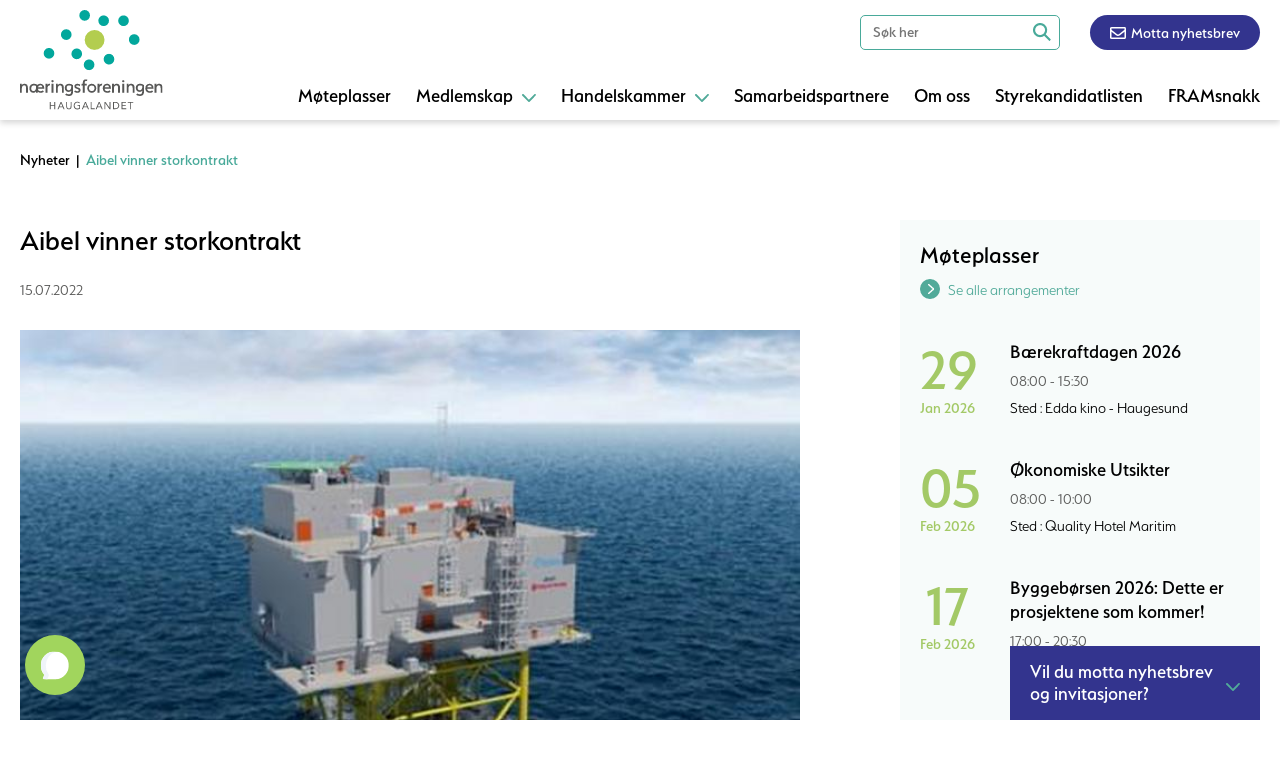

--- FILE ---
content_type: text/html; charset=UTF-8
request_url: https://nforeningen.no/nyheter/aibel-vinner-storkontrakt
body_size: 7395
content:
<!DOCTYPE html>
<html lang="no">
<head>
<title>Aibel vinner storkontrakt</title>
<meta http-equiv="Content-Type" content="text/html; charset=utf-8">
<meta name="viewport" content="width=device-width, initial-scale=1.0">
<meta name="format-detection" content="telephone=no">
<meta name="description" content="">
<meta name="keywords" content="">
 
<meta property="og:title" content="" />
<meta property="og:description" content="" />
<meta property="og:url" content="https://nforeningen.no/nyheter/aibel-vinner-storkontrakt" />
<meta property="og:image" content="https://nforeningen.no/uploads/7624/0/Bilde1.jpg" />
<link href="/min/?live=1&f=elementsGlobal%2Fdefaults.css%2Cmodules%2FLayoutmanager%2Foutput%2FelementsOutput%2Flayout-4.css%2Cmodules%2FMenu%2Foutput%2Foutput.css%2C%2Fmodules%2FMenu%2Foutput%2Foutput.css%2C%2Fmodules%2FNews%2Foutput%2Foutput.css%2C%2Fmodules%2FFooter%2Foutput%2Foutput.css%2Cmodules%2FNews%2Foutput%2Foutput.css%2Clib%2Fjquery%2Fsimplebar.css%2Clib%2Fjquery%2Ffancybox%2Fjquery.fancybox.css%2Clib%2Fjquery%2Fjquery.fileupload%2Fjquery.fileupload.css%2Clib%2Fjquery%2Fglyphicon%2Fcss%2Fbootstrap.min.css%2Clib%2Fjquery%2Fjquery.mCustomScrollbar.css%2CelementsGlobal%2Fdefaults_ckeditor.css&v=1685021999" rel="stylesheet" type="text/css"><script type="text/javascript" src="/min/?live=1&f=lib%2Fjquery%2Fjquery.js%2Clib%2Fjquery%2Fglobal.js%2Clib%2Fjquery%2FimageResizer.js%2Clib%2Fjquery%2Fpicturefill.js%2Clib%2Fjquery%2Fsimplebar.min.js%2Clib%2Fjquery%2Fjquery.fileDownload.js%2Clib%2Fjquery%2Ffancybox%2Fjquery.fancybox.js%2Clib%2Fjquery%2Fimagesloaded.pkgd.min.js%2Clib%2Fjquery%2Fjustified.js%2Clib%2Fjquery%2Fjquery-ui%2Fjquery-ui.min.js%2Clib%2Fjquery%2Fjquery.fileupload%2Fjquery.fileupload.js%2Clib%2Fjquery%2Fjquery.mCustomScrollbar.concat.min.js&v=1616893197"></script><script type="text/javascript">
jQuery(window).load(function(){
	var page_ids = '';
	var accUrl = '/';
	$('a.ck_accLinks').each(function(e){
		if(($(this).attr('href') == '' || $(this).attr('href') == '/') && $(this).attr('data-pageid'))
		{
			var param = $(this).attr('data-pageid').split('#');
			param[1] = parseInt(param[1]);
			if(param[1] > 0)
			{
				if(page_ids != '') page_ids += ',';
				page_ids += param[1];
			}
		}
	});
	
	if(page_ids != '')
	{
		$.ajax({
			url:'/elementsGlobal/ajax.getpagesurl.php',
			type: "POST",
			cache: false,
			data: {ids: page_ids, languageID: 'no'},
			success:function(html){
				var json_obj = $.parseJSON(html);
				$('a.ck_accLinks').each(function(e){
					if(($(this).attr('href') == '' || $(this).attr('href') == '/') && $(this).attr('data-pageid'))
					{
						var splitedArr = $(this).attr('data-pageid').split('#');
						if(json_obj[splitedArr[1]][2] == '')
						{
							$(this).attr('href', accUrl+'?pageID='+json_obj[splitedArr[1]][0]+'&openLevel='+json_obj[splitedArr[1]][1]);
						} else {
							$(this).attr('href', accUrl+json_obj[splitedArr[1]][2]);
						}
						$(this).removeAttr('data-pageid');
					}
				});
			},
			error: function(xhr, ajaxOptions, thrownError){
				alert(thrownError + "\r\n" + xhr.statusText + "\r\n" + xhr.responseText);
			}
		});
	}
});
</script><script id="Cookiebot" src="https://consent.cookiebot.com/uc.js" data-cbid="619185ca-c61d-4fa1-97c4-43558067fbe5" type="text/javascript" async></script>
<!-- Google Tag Manager -->
<script>(function(w,d,s,l,i){w[l]=w[l]||[];w[l].push({'gtm.start':
new Date().getTime(),event:'gtm.js'});var f=d.getElementsByTagName(s)[0],
j=d.createElement(s),dl=l!='dataLayer'?'&l='+l:'';j.async=true;j.src=
'https://www.googletagmanager.com/gtm.js?id='+i+dl;f.parentNode.insertBefore(j,f);
})(window,document,'script','dataLayer','GTM-NZXQGQC');</script>
<!-- End Google Tag Manager -->
<link rel="icon" type="image/png" href="/elementsGlobal/favicon.png">
<script src="https://app.aminos.ai/js/chat_plugin.js" data-bot-id="15207"></script>
<link rel="stylesheet" href="https://use.typekit.net/nbx7lul.css">
<link
    rel="stylesheet"
    href="https://cdnjs.cloudflare.com/ajax/libs/animate.css/4.1.1/animate.min.css"
  />
</head>
<body class="no-touch">
<!-- Google Tag Manager (noscript) -->
<noscript><iframe src=https://www.googletagmanager.com/ns.html?id=GTM-NZXQGQC
height="0" width="0" style="display:none;visibility:hidden"></iframe></noscript>
<!-- End Google Tag Manager (noscript) -->
<div id="block-13" class="container ">
<header>

<div class="wrapper">
    <a class="logo-link" href="/"><img src="/elementsGlobal/logo.svg" alt="Logo" class="main-logo"></a>

    <div class="search-block anim">
        <label for="search-input">Search</label>
        <input id="search-input" name="search-input" type="text" placeholder="Søk her">
        <div class="square">
            <img src="/elementsGlobal/search.svg" alt="Search">
        </div>
    </div>

    <a href="/motta-nyhetsbrev">
    <div class="news-letter"><img src="/elementsGlobal/envelope11.svg" alt="Icon">Motta nyhetsbrev</div>
    </a>

    <nav class="desktop-menu">
        <ul>
            
                                
            
                                
            
                                <li class="level-one anim 2">
                    <a class="first-link" href="/konferanser-moteplasser">
                        <div class="inside">
                            Møteplasser                            <img class="anim arrow" src="/elementsGlobal/arrow-carrot-down.svg" alt="Arrow">
                        </div>
                    </a>

                    

    


    
    
    <div class="clear"></div>

                </li>
                                
            
                                <li class="level-one anim 1">
                    <a class="first-link" href="/medlemskap-bli-medlem/fyll-inn-skjema-og-bli-medlem">
                        <div class="inside">
                            Medlemskap                            <img class="anim arrow" src="/elementsGlobal/arrow-carrot-down.svg" alt="Arrow">
                        </div>
                    </a>

                    

    


    
    <nav class="second-menu">

      <div>  

      
    
      <li class="level-two anim 6">
                <a href="/medlemskap-bli-medlem/fyll-inn-skjema-og-bli-medlem">

          <div class="ins">

            Bli medlem
          </div>

        </a>
        
      </li>

    
      <li class="level-two anim 8">
                <a href="/medlemskap-vare-medlemmer/vare-medlemmer">

          <div class="ins">

            Våre medlemmer
          </div>

        </a>
        
      </li>

    
    <div class="clear"></div>

 

    </div>

  </nav>

                </li>
                                
            
                                <li class="level-one anim 3">
                    <a class="first-link" href="/handelskammer-eksportdokumenter/eksportdokumenter">
                        <div class="inside">
                            Handelskammer                            <img class="anim arrow" src="/elementsGlobal/arrow-carrot-down.svg" alt="Arrow">
                        </div>
                    </a>

                    

    


    
    <nav class="second-menu">

      <div>  

      
    
      <li class="level-two anim 9">
                <a href="/handelskammer-eksportdokumenter/eksportdokumenter">

          <div class="ins">

            Eksportdokumenter
          </div>

        </a>
        
      </li>

    
      <li class="level-two anim 10">
                <a href="/handelskammer-ata-carnet/ata-carnet">

          <div class="ins">

            ATA-Carnet
          </div>

        </a>
        
      </li>

    
    <div class="clear"></div>

 

    </div>

  </nav>

                </li>
                                
            
                                <li class="level-one anim 4">
                    <a class="first-link" href="/samarbeidspartnere">
                        <div class="inside">
                            Samarbeidspartnere                            <img class="anim arrow" src="/elementsGlobal/arrow-carrot-down.svg" alt="Arrow">
                        </div>
                    </a>

                    

    


    
    
    <div class="clear"></div>

                </li>
                                
            
                                <li class="level-one anim 5">
                    <a class="first-link" href="/om-oss">
                        <div class="inside">
                            Om oss                            <img class="anim arrow" src="/elementsGlobal/arrow-carrot-down.svg" alt="Arrow">
                        </div>
                    </a>

                    

    


    
    
    <div class="clear"></div>

                </li>
                                
            
                                
            
                                
            
                                
            
                                <li class="level-one anim 16">
                    <a class="first-link" href="/styrekandidatlisten-for-haugalandet">
                        <div class="inside">
                            Styrekandidatlisten                            <img class="anim arrow" src="/elementsGlobal/arrow-carrot-down.svg" alt="Arrow">
                        </div>
                    </a>

                    

    


    
    
    <div class="clear"></div>

                </li>
                                
            
                                <li class="level-one anim 17">
                    <a class="first-link" href="/framsnakk">
                        <div class="inside">
                            FRAMsnakk                            <img class="anim arrow" src="/elementsGlobal/arrow-carrot-down.svg" alt="Arrow">
                        </div>
                    </a>

                    

    


    
    
    <div class="clear"></div>

                </li>
                                
                        <div class="clear"></div>
        </ul>
    </nav>
   

    <div class="clear"></div>

    <div class="burger">
        <img src="/elementsGlobal/icon-menu.svg" alt="" class="open anim">
        <img src="/elementsGlobal/icon-close.svg" alt="" class="close anim invisible">
        <span>Meny</span>
    </div>
</div>

</header>

    <nav class="mobile-menu" data-simplebar>
        <ul>
            

                <li class="level-one anim 12">
                    <a class="first-link" href="/liste-arrangementer">
                        <div class="inside">
                            Arrangementer                            <img class="arrow anim" src="/elementsGlobal/arrow-carrot-down.svg" alt="Arrow">
                        </div>
                    </a>

                    

    


    
    
    <div class="clear"></div>

                </li>

            

                <li class="level-one anim 11 active">
                    <a class="first-link" href="/liste-nyheter">
                        <div class="inside">
                            Nyheter                            <img class="arrow anim" src="/elementsGlobal/arrow-carrot-down.svg" alt="Arrow">
                        </div>
                    </a>

                    

    


    
    
    <div class="clear"></div>

                </li>

            

                <li class="level-one anim 2">
                    <a class="first-link" href="/konferanser-moteplasser">
                        <div class="inside">
                            Møteplasser                            <img class="arrow anim" src="/elementsGlobal/arrow-carrot-down.svg" alt="Arrow">
                        </div>
                    </a>

                    

    


    
    
    <div class="clear"></div>

                </li>

            

                <li class="level-one anim 1">
                    <a class="first-link" href="/medlemskap-bli-medlem/fyll-inn-skjema-og-bli-medlem">
                        <div class="inside">
                            Medlemskap                            <img class="arrow anim" src="/elementsGlobal/arrow-carrot-down.svg" alt="Arrow">
                        </div>
                    </a>

                    

    


    
    <nav class="second-menu">

      <div>  

      
    
      <li class="level-two anim 6">
                <a href="/medlemskap-bli-medlem/fyll-inn-skjema-og-bli-medlem">

          <div class="ins">

            Bli medlem
          </div>

        </a>
        
      </li>

    
      <li class="level-two anim 8">
                <a href="/medlemskap-vare-medlemmer/vare-medlemmer">

          <div class="ins">

            Våre medlemmer
          </div>

        </a>
        
      </li>

    
    <div class="clear"></div>

 

    </div>

  </nav>

                </li>

            

                <li class="level-one anim 3">
                    <a class="first-link" href="/handelskammer-eksportdokumenter/eksportdokumenter">
                        <div class="inside">
                            Handelskammer                            <img class="arrow anim" src="/elementsGlobal/arrow-carrot-down.svg" alt="Arrow">
                        </div>
                    </a>

                    

    


    
    <nav class="second-menu">

      <div>  

      
    
      <li class="level-two anim 9">
                <a href="/handelskammer-eksportdokumenter/eksportdokumenter">

          <div class="ins">

            Eksportdokumenter
          </div>

        </a>
        
      </li>

    
      <li class="level-two anim 10">
                <a href="/handelskammer-ata-carnet/ata-carnet">

          <div class="ins">

            ATA-Carnet
          </div>

        </a>
        
      </li>

    
    <div class="clear"></div>

 

    </div>

  </nav>

                </li>

            

                <li class="level-one anim 4">
                    <a class="first-link" href="/samarbeidspartnere">
                        <div class="inside">
                            Samarbeidspartnere                            <img class="arrow anim" src="/elementsGlobal/arrow-carrot-down.svg" alt="Arrow">
                        </div>
                    </a>

                    

    


    
    
    <div class="clear"></div>

                </li>

            

                <li class="level-one anim 5">
                    <a class="first-link" href="/om-oss">
                        <div class="inside">
                            Om oss                            <img class="arrow anim" src="/elementsGlobal/arrow-carrot-down.svg" alt="Arrow">
                        </div>
                    </a>

                    

    


    
    
    <div class="clear"></div>

                </li>

            

                <li class="level-one anim 13">
                    <a class="first-link" href="/motta-nyhetsbrev">
                        <div class="inside">
                            Motta nyhetsbrev                            <img class="arrow anim" src="/elementsGlobal/arrow-carrot-down.svg" alt="Arrow">
                        </div>
                    </a>

                    

    


    
    
    <div class="clear"></div>

                </li>

            

                <li class="level-one anim 14">
                    <a class="first-link" href="/liste-nytt-om-navn">
                        <div class="inside">
                            Nytt om navn                            <img class="arrow anim" src="/elementsGlobal/arrow-carrot-down.svg" alt="Arrow">
                        </div>
                    </a>

                    

    


    
    
    <div class="clear"></div>

                </li>

            

                <li class="level-one anim 15">
                    <a class="first-link" href="/sok">
                        <div class="inside">
                            Søk                            <img class="arrow anim" src="/elementsGlobal/arrow-carrot-down.svg" alt="Arrow">
                        </div>
                    </a>

                    

    


    
    
    <div class="clear"></div>

                </li>

            

                <li class="level-one anim 16">
                    <a class="first-link" href="/styrekandidatlisten-for-haugalandet">
                        <div class="inside">
                            Styrekandidatlisten                            <img class="arrow anim" src="/elementsGlobal/arrow-carrot-down.svg" alt="Arrow">
                        </div>
                    </a>

                    

    


    
    
    <div class="clear"></div>

                </li>

            

                <li class="level-one anim 17">
                    <a class="first-link" href="/framsnakk">
                        <div class="inside">
                            FRAMsnakk                            <img class="arrow anim" src="/elementsGlobal/arrow-carrot-down.svg" alt="Arrow">
                        </div>
                    </a>

                    

    


    
    
    <div class="clear"></div>

                </li>

                        <section class="clear"></section>
        </ul>
    </nav>
<script>

$(document).ready(function(){
    resizeMenu();

    $('.desktop-menu .level-one').each(function(){
        var $this = $(this);
        if($this.find('.second-menu').length > 0){ $this.addClass('has-menu'); }
    });

    $('.mobile-menu .level-one').each(function(){
        var $this = $(this);
        if($this.find('.second-menu').length > 0){ $this.addClass('has-menu'); }
    });
});
    
$(window).load(function(){
    var ww = Math.max(document.documentElement.clientWidth, window.innerWidth || 0);
    resizeMenu();

    $('.burger').on('click', function(){
        $('.mobile-menu').slideToggle(200);
        $('header .burger .open, header .burger .close').toggleClass('invisible');
    });

    $('header .desktop-menu .level-one.has-menu .first-link').on('click', function(e){
        e.preventDefault();

        var $this = $(this),
            parent = $this.parent();

        parent.find('.second-menu').slideToggle(200);
        parent.find('.arrow').toggleClass('rotate180');
    });

    $('.mobile-menu .level-one.has-menu .first-link').on('click', function(e){
        e.preventDefault();

        var $this = $(this),
            parent = $this.parent();

        parent.find('.second-menu').slideToggle(200);
        parent.find('.arrow').toggleClass('rotate90');
    });

    $('header .search-block input').keypress(function(event) {
        if (event.which == 13) {
            event.preventDefault();
            var val = $(this).val();
            if(val.length > 0){ window.location = '/sok?search='+val; }
        }
    });

    $('header .search-block .square').on('click', function(){
        var ww = Math.max(document.documentElement.clientWidth, window.innerWidth || 0);
        var $this = $(this);

        if(ww > 1024){
            var val = $this.parent().find('input').val();
            if(val.length > 0){ window.location = '/sok?search='+val; }
        } else {
            if($this.hasClass('in-action')){
                var val = $this.parent().find('input').val();
                if(val.length > 0){ window.location = '/sok?search='+val; }
            } else {
                $this.addClass('in-action');
                $this.parent().toggleClass('full-w');
                $this.parent().find('input').focus();
            }
        }
    });
});

$(window).resize(function(){
    resizeMenu();
});

function resizeMenu(){
	
    $('.mobile-menu').css({'height': $(window).height()-$('header').height()});

}

</script></div><div id="block-14" class="container "><div id="block-15" class="container "><main class="detail-page">
	<div class="bread-crumbs">
		<div class="wrapper">
			<a href="/liste-nyheter">Nyheter</a> &nbsp;|&nbsp;
			<span>Aibel vinner storkontrakt</span>
		</div>
	</div>
	<div class="top-row">
		<div class="wrapper">
			<div class="left-side">
				<h1 class="big-title">Aibel vinner storkontrakt</h1>
				<div class="date">15.07.2022</div>
									<picture>
						<img src="/uploads/7625/0/Bilde1.jpg" alt="">
					</picture>
											<div class="thumb-text">Slik blir Hornsea-plattformene seende ut. Illustrasjon: Aibel</div> 													<article
						class="text-article short-text">Verdenslederen innen havvind, &Oslash;rsted, har tildelt Aibel kontrakt p&aring; to plattformer</article> 				<article class="text-article full-text">Plattformene h&oslash;rer til Hornsea 3-prosjektet i den britiske sektoren av Nordsj&oslash;en. Hver av plattformene representerer en s&aring;kalt &lsquo;major&rsquo;, eller meget stor, kontrakt for Aibel, med en verdi p&aring; over 2,5 milliarder kroner, skriver selskapet i en pressemelding.<br />
<br />
Kontrakten er en EPCI-kontrakt, hvor Aibel har ansvaret for engineering, innkj&oslash;p, bygging og installering av HDVC-plattformene, som vil v&aelig;re ubemannede og styres fra land.<br />
<br />
De to plattformene vil ha en kombinert kapasitet p&aring; opp til 2.852 GW. Dette gj&oslash;r prosjektet til det st&oslash;rste enkeltst&aring;ende havvindprosjektet i verden. Det er forventet at det skal produsere nok energi til &aring; m&oslash;te det gjennomsnittlige behovet til over 3 millioner britiske hjem.<br />
<br />
&ndash; Vi er stolte og be&aelig;ret over &aring; inng&aring; et nytt samarbeid med &Oslash;rsted &ndash; et forhold som har utviklet seg over de siste 36 m&aring;nedene. Med denne tildelingen befester vi nok en gang v&aring;r posisjon som en ledende leverand&oslash;r av HDVC-l&oslash;sninger i det europeiske havvindsegmentet, sier Aibels konsernsjef, Mads Andersen.<br />
<br />
Den f&oslash;rste modulen av prosjektet har forventet ankomst i f&oslash;rste kvartal av 2025. Den blir liggende til 2026.</article>
				<div class="cat-block">
									</div>
				<div class="social-row">
					<h3>Del saken og skap bevegelse</h3>
					<section class="inside">

						<section class="soc">
							<a title="Share on facebook" target="_blank"
							   href="https://www.facebook.com/sharer/sharer.php?u=http://nforeningen.no/nyheter/aibel-vinner-storkontrakt">
								<img class="anim" src="/elementsGlobal/facebook2.svg"
								     alt="facebook">
							</a>
						</section>

						<section class="soc">
							<a title="Share on Linkedin" target="_blank"
							   href="https://www.linkedin.com/shareArticle?mini=true&url=http://nforeningen.no/nyheter/aibel-vinner-storkontrakt&title=&summary=&source=">
								<img class="anim" src="/elementsGlobal/linkedin2.svg"
								     alt="linkedin">
							</a>
						</section>
						<div class="clear"></div>
					</section>
				</div>
									<div class="related-news">
						<h3 class="big-title">Relaterte saker</h3>
						<div class="related-news-list">
															<div class="unit">
									<a href="/nyheter/byggeborsen-der-framtidens-prosjekter-moter-markedet">
										<div class="inner">
											<picture>
												 <img
													src="/uploads/10574/0/Untitled%20design%20-%202026-01-22T080050.569.png"
													alt="Byggebørsen – der framtidens prosjekter møter markedet"> 											</picture>
											<div class="inside">
												<h2>Byggebørsen – der framtidens prosjekter møter markedet</h2>
												<div
													class="date">22.01.2026</div>
												<article class="text-article">Vil gi deltakerne en unik oversikt over hva som er p&aring; vei av...</article>
																							</div>
										</div>
									</a>
								</div>
															<div class="unit">
									<a href="/nyheter/dialogmote-om-utenforskap-og-mestring-i-arbeidslivet">
										<div class="inner">
											<picture>
												 <img
													src="/uploads/10576/0/N%C3%A6ringsr%C3%A5d.jpg"
													alt="Dialogmøte om utenforskap og mestring i arbeidslivet"> 											</picture>
											<div class="inside">
												<h2>Dialogmøte om utenforskap og mestring i arbeidslivet</h2>
												<div
													class="date">21.01.2026</div>
												<article class="text-article">Bred enighet om at utenforskap er et samfunnsansvar som krever koordinert innsats. </article>
																							</div>
										</div>
									</a>
								</div>
														<div class="clear"></div>
						</div>
					</div>
							</div>
			<div class="right-side">
				<div class="act-list">
					<h3 class="main-title">Møteplasser</h3>
					<div class="see-all">
						<a href="/liste-arrangementer">
							<div class="circle"><img class=""
							                         src="/elementsGlobal/arrow-carrot-right_w.svg"
							                         alt="Arrow"></div>
							<span>Se alle arrangementer</span>
						</a>
					</div>
					<div class="all-act">
													<div class="act">
								<a href="https://haugalandvekst.no/event/baerekraftdagen-2026-baerekraftdagen-haugaland-kraft-haugaland-vekst-haugesund-kommune/" target="_blank">
									<div class="date">
										<div class="top">29</div>
										<div class="bottom">Jan 2026</div>
									</div>
									<div class="title">Bærekraftdagen 2026</div>
									<div class="time">
										08:00  - 15:30									</div>
									<div class="location">Sted										: Edda kino - Haugesund</div>
								</a>
							</div>
													<div class="act">
								<a href="/liste-arrangementer?eventID=24053">
									<div class="date">
										<div class="top">05</div>
										<div class="bottom">Feb 2026</div>
									</div>
									<div class="title">Økonomiske Utsikter</div>
									<div class="time">
										08:00  - 10:00									</div>
									<div class="location">Sted										: Quality Hotel Maritim</div>
								</a>
							</div>
													<div class="act">
								<a href="/liste-arrangementer?eventID=24707">
									<div class="date">
										<div class="top">17</div>
										<div class="bottom">Feb 2026</div>
									</div>
									<div class="title">Byggebørsen 2026: Dette er prosjektene som kommer!</div>
									<div class="time">
										17:00  - 20:30									</div>
									<div class="location">Sted										: Quality Hotel Maritim - Haugesund</div>
								</a>
							</div>
													<div class="act">
								<a href="/liste-arrangementer?eventID=23866">
									<div class="date">
										<div class="top">19</div>
										<div class="bottom">Feb 2026</div>
									</div>
									<div class="title">PlussFrokost: Vegen til velfungerende team</div>
									<div class="time">
										08:00  - 10:00									</div>
									<div class="location">Sted										: Spannavegen 152 - 24/7-bygget</div>
								</a>
							</div>
													<div class="act">
								<a href="https://haugalandskonferansen.no" target="_blank">
									<div class="date">
										<div class="top">13</div>
										<div class="bottom">Mar 2026</div>
									</div>
									<div class="title">Haugalandskonferansen 2026</div>
									<div class="time">
										09:00  - 16:00									</div>
									<div class="location">Sted										: Quality Hotel Maritim, Åsbygt. 3, Haugesund</div>
								</a>
							</div>
											</div>
				</div>
				<div class="adds">
<!--					-->													<div class="add a4image">
								<a target="_blank"
								                                        href="https://haugalandskonferansen.no/">									<img src="/uploads/10421/0/20251029%20Haugalands%20konferansen%20-%20SIKT-web-NY_500%20x%20707%20px.png" alt="Add">
									</a>							</div>
													<div class="add a4image">
								<a target="_blank"
								                                        href="https://nforeningen.no/liste-arrangementer?eventID=23933">									<img src="/uploads/10495/0/Speed%20meeting%20%281920%20x%201080%20px%29%20%28500%20x%20707%20px%29.png" alt="Add">
									</a>							</div>
						<!--					--><!--						--><!--							<div class="add">-->
<!--								--><!--<a target="_blank"-->
<!--								                                        href="--><!--">--><!--									<img src="--><!--" alt="Add">-->
<!--									--><!--</a>--><!--							</div>-->
<!--						--><!--					-->				</div>
			</div>
			<div class="clear"></div>
		</div>
	</div>
</main>
<script>
    $(document).ready(function () {
        resizePage();
    });
    $(window).load(function () {
        resizePage();
    });
    $(window).resize(function () {
        resizePage();
    });

    function resizePage() {
        var ww = Math.max(document.documentElement.clientWidth, window.innerWidth || 0);
        var first_pic = $('.unit').eq(0).find('picture'),
            height_value = first_pic.width() / 1.57303;
        $('.unit').each(function () {
            var $this = $(this);
            $this.find('picture').css({'height': height_value});
        });
        UnitEQ();
    }

    function UnitEQ() {
        var ww = Math.max(document.documentElement.clientWidth, window.innerWidth || 0);
        var unit = $('.unit'),
            number,
            count,
            i;
        if (ww > 1000) {
            var number = 2,
                count = unit.length,
                i = 0;
        } else if (ww > 760 && ww <= 1000) {
            var number = 2,
                count = unit.length,
                i = 0;
        } else {
            var number = 1,
                count = unit.length,
                i = 0;
        }
        for (i = 0; i <= count; i += number) {
            var tempName = 0;
            for (u = 0; u < number; u++) {
                unit.eq(i + u).find('.inside').css({'height': 'auto'});
                if (unit.eq(i + u).find('.inside').height() > tempName) {
                    tempName = unit.eq(i + u).find('.inside').height();
                }
            }
            for (n = 0; n < number; n++) {
                unit.eq(i + n).find('.inside').css({'height': tempName});
            }
        }
    }
</script></div></div><div id="block-16" class="container ">
<div class="sticky-block">
	<div class="header">
		<div class="sticky-title">Vil du motta nyhetsbrev og invitasjoner?</div>
		<img class="anim arrow" src="/elementsGlobal/arrow-carrot-down.svg" alt="Arrow">
	</div>
	<div class="body">
		<article class="text-article"></article>
		<a href="/motta-nyhetsbrev">
			<div class="button">Meld deg på her!</div>
		</a>
	</div>
</div>

			<section class="main-partners">
			<div class="wrapper">
				<h2 class="big-title">Hovedsamarbeidspartnere</h2>
									<section class="partner">
						<a target="_blank"
						                                                 href="https://www.sbnorge.no/">							<img class="horizontal" src="/uploads/10334/0/Sparebanken%20Norge%20logo%20gr%C3%A5tt%20p%C3%A5%20trans%20%281%29.png"
							     alt="Sparebanken Norge">
							</a>					</section>
									<section class="partner">
						<a target="_blank"
						                                                 href="https://karmsundhavn.no/">							<img class="horizontal" src="/uploads/6124/0/karmsund-havn-svarthvit.png"
							     alt="Karmsund havn">
							</a>					</section>
									<section class="partner">
						<a target="_blank"
						                                                 href="https://vassbakk.no/">							<img class="horizontal" src="/uploads/98/0/Vassbakk-og-stol.png"
							     alt="Vassbakk & stol">
							</a>					</section>
									<section class="partner">
						<a target="_blank"
						                                                 href="https://haugesund-sparebank.no/">							<img class="horizontal" src="/uploads/6123/0/logo-svarthvit.png"
							     alt="Haugesund sparebank">
							</a>					</section>
									<section class="partner">
						<a target="_blank"
						                                                 href="https://hkraft.no/">							<img class="horizontal" src="/uploads/101/0/HaugalandKraftNY.png"
							     alt="Haugaland Kraft">
							</a>					</section>
									<section class="partner">
						<a target="_blank"
						                                                 href="https://www.gassco.no/">							<img class="horizontal" src="/uploads/102/0/Gassco.png"
							     alt="Gassco">
							</a>					</section>
									<section class="partner">
						<a target="_blank"
						                                                 href="https://www.dnb.no/">							<img class="horizontal" src="/uploads/6961/0/logo-svarthvit.png"
							     alt="Dnb">
							</a>					</section>
									<section class="partner">
						<a target="_blank"
						                                                 href="https://www.hatteland.com/">							<img class="horizontal" src="/uploads/9684/0/Untitled%20design%20%2818%29.png"
							     alt="Hatteland">
							</a>					</section>
									<section class="partner">
						<a target="_blank"
						                                                 href="https://autvik.no/">							<img class="horizontal" src="/uploads/8041/0/logo-svarthvit.png"
							     alt="A. Utvik">
							</a>					</section>
									<section class="partner">
						<a target="_blank"
						                                                 href="https://www.sparebank1.no/">							<img class="horizontal" src="/uploads/9760/0/rgb_SB1_SN_verti_bw_pos.png"
							     alt="Sparebank 1 Sør-Norge">
							</a>					</section>
									<section class="partner">
						<a target="_blank"
						                                                 href="https://www.hydro.com/">							<img class="horizontal" src="/uploads/8309/0/hydro_logo_vertical_aluminium.png"
							     alt="Hydro">
							</a>					</section>
									<section class="partner">
						<a target="_blank"
						                                                 href="https://eurojurishaugesund.no/">							<img class="horizontal" src="/uploads/8846/0/Eurojuris_Haugesund.png"
							     alt="Eurojuris Haugesund">
							</a>					</section>
									<section class="partner">
						<a target="_blank"
						                                                 href="https://svs.no/en/">							<img class="horizontal" src="/uploads/9944/0/Untitled%20design%20%2849%29.png"
							     alt="SVS Sandvold Velde Supply">
							</a>					</section>
								<div class="clear"></div>
			</div>
		</section>
	
	<section class="partners">
		<div class="wrapper">
			<h2 class="big-title">Partnere</h2>
							<section class="partner">
					<a target="_blank"
					                                            href="https://www.handelsbanken.no/no/">						<img class="horizontal" src="/uploads/6838/0/logo-svarthvit.png"
						     alt="Handelsbanken">
						</a>				</section>
							<section class="partner">
					<a target="_blank"
					                                            href="https://iteam.no/">						<img class="horizontal" src="/uploads/6958/0/logo-svarthvit.png"
						     alt="iteam">
						</a>				</section>
							<section class="partner">
					<a target="_blank"
					                                            href="https://www.westcon.no/selskap/lofteteknikk/hjem">						<img class="horizontal" src="/uploads/110/0/Westcon.png"
						     alt="Westcon">
						</a>				</section>
							<section class="partner">
					<a target="_blank"
					                                            href="https://coop.no/">						<img class="horizontal" src="/uploads/111/0/Coop.png"
						     alt="Coop">
						</a>				</section>
							<section class="partner">
					<a target="_blank"
					                                            href="https://www.equinor.com/no.html">						<img class="horizontal" src="/uploads/114/0/Equinor.png"
						     alt="Equinor">
						</a>				</section>
							<section class="partner">
					<a target="_blank"
					                                            href="https://www.human-as.no/">						<img class="vertical" src="/uploads/6520/0/human-svarthvit.png"
						     alt="Human">
						</a>				</section>
							<section class="partner">
					<a target="_blank"
					                                            href="https://tirna.no/">						<img class="horizontal" src="/uploads/9994/0/Untitled%20design%20%2855%29.png"
						     alt="Tirna">
						</a>				</section>
							<section class="partner">
					<a target="_blank"
					                                            href="https://olaussensmetall.no/">						<img class="horizontal" src="/uploads/9226/0/Untitled%20design%20%283%29.png"
						     alt="Olaussen Metall">
						</a>				</section>
						<div class="clear"></div>
		</div>
	</section>

<footer>
	<div class="wrapper">
		<img src="/elementsGlobal/logo-inverted.svg" alt="Logo" class="footer-logo">

		<div class="point">
			<div class="inner">
				<div class="circle"><img src="/elementsGlobal/fingerprint.svg" alt="Icon">
				</div>
				<a href="personvernerklaering">Personvern</a>
			</div>
		</div>
		<div class="point">
			<div class="inner">
				<div class="circle"><img src="/elementsGlobal/envelope_1.svg" alt="Icon">
				</div>
				<a href="mailto:post@nforeningen.no">post@nforeningen.no</a>
			</div>
		</div>
		<div class="point">
			<div class="inner">
				<div class="circle"><img src="/elementsGlobal/phone_1.svg" alt="Icon"></div>
				<a href="tel:47705133">477 05 133</a>
			</div>
		</div>
		<div class="point">
			<div class="inner">
				<div class="circle"><img src="/elementsGlobal/map-marker-alt.svg" alt="Icon">
				</div>
				Spannavegen 152 5535 Haugesund			</div>
		</div>

		<div class="clear"></div>
	</div>
</footer>

<script>

    $(document).ready(function () {
        resizeFooter();
    });

    $(window).load(function () {
        resizeFooter();

        $('.sticky-block .header').on('click', function () {
            var $this = $(this),
                parent = $this.parent();

            parent.find('.body').slideToggle(200);
            $this.find('.arrow').toggleClass('rotate180');
        });
    });

    $(window).resize(function () {
        resizeFooter();
    });

    function resizeFooter() {
        var ww = Math.max(document.documentElement.clientWidth, window.innerWidth || 0);

        $('.sticky-block').css({'right': ($(window).width() - $('footer .wrapper').width()) / 2});
    }

</script></div></body>
</html>


--- FILE ---
content_type: image/svg+xml
request_url: https://nforeningen.no/elementsGlobal/phone_1.svg
body_size: 292
content:
<svg xmlns="http://www.w3.org/2000/svg" width="16" height="16" viewBox="0 0 16 16">
  <path id="phone" d="M15.408.758l-3.25-.75A.755.755,0,0,0,11.3.443l-1.5,3.5a.748.748,0,0,0,.216.875l1.894,1.55A11.581,11.581,0,0,1,6.371,11.9l-1.55-1.894A.749.749,0,0,0,3.946,9.8l-3.5,1.5a.759.759,0,0,0-.437.862l.75,3.25a.75.75,0,0,0,.731.581,14.5,14.5,0,0,0,14.5-14.5A.749.749,0,0,0,15.408.758Z" transform="translate(0.01 0.011)" fill="#a3c966"/>
</svg>


--- FILE ---
content_type: image/svg+xml
request_url: https://nforeningen.no/elementsGlobal/linkedin2.svg
body_size: 408
content:
<svg xmlns="http://www.w3.org/2000/svg" width="35" height="35" viewBox="0 0 35 35">
  <g id="Group_583" data-name="Group 583" transform="translate(-381 -1505)">
    <circle id="Ellipse_84" data-name="Ellipse 84" cx="17.5" cy="17.5" r="17.5" transform="translate(381 1505)" fill="#49aa9a"/>
    <path id="linkedin-in" d="M3.358,47H.248V36.984h3.11ZM1.8,35.619A1.809,1.809,0,1,1,3.6,33.8,1.816,1.816,0,0,1,1.8,35.619ZM15,47h-3.1V42.123c0-1.162-.023-2.651-1.617-2.651-1.617,0-1.865,1.262-1.865,2.568V47H5.306V36.984H8.288V38.35h.044a3.268,3.268,0,0,1,2.942-1.617C14.421,36.733,15,38.805,15,41.5V47Z" transform="translate(391 1482)" fill="#fff"/>
  </g>
</svg>
